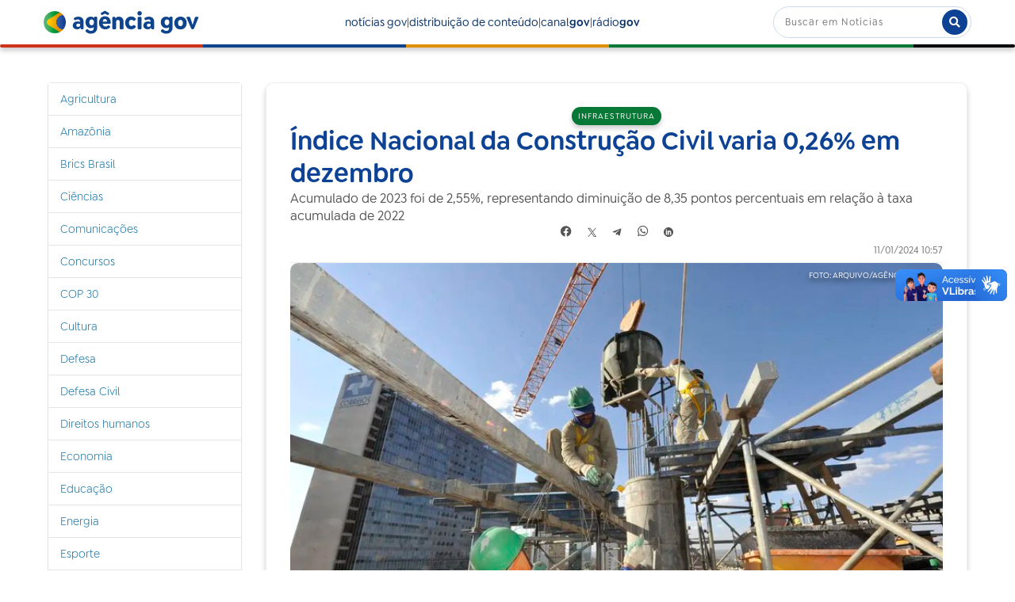

--- FILE ---
content_type: text/css; charset=utf-8
request_url: https://agenciagov.ebc.com.br/++plone++ebc.agenciagov.stylesheets/styles.css?v1
body_size: 4005
content:
@font-face{font-family:'Tipo Brasil Rounded';src:url(https://agenciagov.ebc.com.br/++plone++ebc.agenciagov.stylesheets/TipoBrasilRounded-400Regular.otf);font-weight:400}
@font-face{font-family:'Tipo Brasil Rounded';src:url(https://agenciagov.ebc.com.br/++plone++ebc.agenciagov.stylesheets/TipoBrasilRounded-600Medium.otf);font-weight:600}
@font-face{font-family:'Tipo Brasil Rounded';src:url(https://agenciagov.ebc.com.br/++plone++ebc.agenciagov.stylesheets/TipoBrasilRounded-700SemiBold.otf);font-weight:700}
@font-face{font-family:'Tipo Brasil Rounded';src:url(https://agenciagov.ebc.com.br/++plone++ebc.agenciagov.stylesheets/TipoBrasilRounded-850Bold.otf);font-weight:850}

body{background-color:#fff!important}

#portal-footer-wrapper{
    padding:0!important;
    background-color:transparent;
    color:inherit;
    text-align:center;
    clear:both
}

#portal-searchbox button{margin-top:-5px}

.search-bar{width:250px!important}

.searchField{box-shadow:none!important}

.row{
    margin-left:auto!important;
    margin-right:auto!important
}

.container{
    width:100%!important;
    padding-right:0!important;
    padding-left:0!important
}

*{
    margin:0;
    padding:0;
    box-sizing:border-box;
    font-family:'Tipo Brasil Rounded',Inter,sans-serif
}

.cabecalho,.rodape-inferior,.rodape-superior,main{
    max-width:1170px;
    margin:auto
}

header .site-header{
    background-color:#fff;
    width:100%;
    position:fixed;
    z-index:10;
    transition:box-shadow .3s ease;
    top:0;
    box-shadow: 0 4px 6px rgba(0, 0, 0, 0.2);
}

.cabecalho{
    display:flex;
    justify-content:space-between;
    align-items:center;
    margin: 8px auto;
}

.box-logo{
    display:flex;
    align-items:center;
    margin-right:16px;
    text-decoration:none;
    flex-shrink: 0;
    outline: none !important;
}

.box-logo:active {
    text-decoration: none;
}

.img-logo{
    background-image: url("/++plone++ebc.agenciagov.images/logo.png");
    background-size:cover;
    width: 2em;
    height:2em;
    flex-shrink: 0;
}

.texto-logo{
    font-weight:850;
    font-size: clamp(1rem, 1rem + 2vw, 2em);
    margin-left:8px;
    color:#0d448c;
    flex-shrink: 0;
}

.menu{
    display:flex;
    align-items:center;
    font-family:'Tipo Brasil Rounded';
    font-size:14px;
    color:#121214;
    gap:16px
}

.menu a{
    text-decoration:none;
    color:#042e66;
    font-weight:600
}

.link-menu,
a.tile{
    display:inline-block;
    position:relative
}

.link-menu:hover,
a.tile:hover {
    color:#e18f02;
    -webkit-transition:width .5s ease;
    -moz-transition:width .5s ease;
    -o-transition:width .5s ease;
    transition:width .5s ease
}

.link-menu::after,
a.tile::after {
    content: "";
    position: absolute;
    bottom: -1px;
    left: 0;
    width: 0;
    height: 2px;
    background-color: #E18F02;
    -webkit-transition: width 0.5s ease;
    -moz-transition: width 0.5s ease;
    -o-transition: width 0.5s ease;
    transition: width 0.5s ease;
    border-radius: 100px;
}

.link-menu:hover::after, a.tile:hover::after {width:100%}

.link-menu::before,
a.tile::before{
    content: "";
    position: absolute;
    bottom: -1px;
    left: 0;
    width: 0;
    height: 2px;
    background-color: #E18F02;
    transition: width 0.5s ease;
}

.linha-divisoria{
    width:100%;
    height:4px;
    border-radius:100px;
    background:linear-gradient(to right,#cf321a 20%,#0d448c 0 40%,#e18f02 0 60%,#077835 0 90%,#030405 0 100%)
}

section .linha-divisoria{height:2px}

.menu-mobile-btn{display:none}

.search-bar{
    display:flex;
    align-items:center;
    width:280px;
    border:1px solid rgba(13,66,148,.1);
    border-radius:15px;
    overflow:hidden
}

.search-bar input[type=text]{
    flex:1;
    border:none;
    padding:8px 10px;
    font-family:'Tipo Brasil Rounded';
    font-weight:500;
    font-size:16px
}

.search-bar input[type=text]:focus{
    outline:0;
    color:#0d448c
}

.search-bar:focus-within{border:1px solid rgba(13,66,148,1)}

.search-bar input::placeholder{color:rgba(13,66,148,.5)}

.search-bar button{
    background:#b9babe;
    border:none;
    color:#fff;
    padding:11px 14px;
    cursor:pointer;
    transition:background .3s ease
}

.search-bar button:hover{background-color:#0d448c}

footer{
    background:linear-gradient(270deg,#042e66 0,#0d448c 19.43%,#0d448c 80.51%,#042e66 100%);
    color:#f9f9f9;
    text-align:center;
    font-size:12px;
    font-family:'Tipo Brasil Rounded'
}

footer a{
    text-transform:uppercase;
    text-decoration:none;
    color:#f9f9f9;
    margin:0 8px
}

.linha-rodape{
    width:100%;
    height:1px;
    background-color:#fff;
    opacity:.1
}

.rodape-superior{
    display:flex;
    align-items:center;
    justify-content:space-between;
    width:100%;
    padding:24px 0
}

.rodape-inferior{
    display:flex;
    align-items:center;
    justify-content:space-between;
    padding:30px 0
}

.sitemap{
    text-align:center;
    width:auto;
    margin-right:24px
}

footer ul{margin-top:4px}

footer ul li{
    margin-bottom:4px;
    list-style-type:none
}

footer ul li img{width:24px}

footer ul li img:hover{
    -webkit-transform:scale(1.2);
    -moz-transform:scale(1.2);
    -o-transform:scale(1.2);
    transform:scale(1.2);
    -webkit-transition:all .3s ease-in-out;
    -moz-transition:all .3s ease-in-out;
    -o-transition:all .3s ease-in-out;
    transition:all .3s ease-in-out
}

a.pagina-menu{
    font-weight:850;
    margin-bottom:16px
}

.rights a{font-weight:850}

.info-final a{text-transform:none}

.social-icons{
    list-style-type:none;
    flex-shrink:0
}

.social-icons li{
    display:inline-block;
    margin-top:8px
}

.social-icons a{
    width:32px;
    height:32px
}

footer a:hover{
    color:#e18f02;
    transition:all .3s ease
}

@media only screen and (max-width:880px){
    
    .rodape-inferior,.rodape-superior{
        display:block;
        flex-wrap:wrap;
        padding:24px 24px
    }
    
    .sitemap{
        margin-right:0;
        display:flex;
        flex-direction:column
    }
}
    
main{
    width:100%;
    min-height:calc(100vh);
    display:flex;
    flex-direction:column;
    align-items:center;
    font-family:'Tipo Brasil Rounded';
    color:#0d448c
}

section{
    margin-bottom:24px;
    width:100%;
    z-index:2;
    position:relative
}

.titulo-section-noticias{width:100%}

.nome-pagina{
    padding-bottom:4px;
    display:flex;
    justify-content:space-between;
    font-weight: 850;
}

.nome-pagina a{
    color:#121214;
    font-weight:700;
    line-height:1.5;
    font-size:16px
}

.nome-pagina a.btn-ver-mais{font-size:13px}

.nome-pagina a:hover{
    color:#0d448c!important;
    transition:all .3s ease
}

.nome-pagina div{font-weight:850}

section.pagina-principal{
    display:flex;
    flex-direction:column;
    align-items:center;
    gap:30px;
    padding-bottom:30px;
    border-bottom:1px solid #eee
}

section.pagina-principal .noticias-recentes{
    display:grid;
    grid-template-columns:repeat(4,1fr);
    gap:30px
}

section.canal-gov{
    display:flex;
    gap:30px;
    padding-bottom:30px;
    border-bottom:1px solid #eee
}

section.canal-gov .demais-destaques-canal-gov{
    display:grid;
    grid-template-columns:repeat(3,1fr);
    gap:30px;
    margin-bottom:0
}

.container-canal-gov-v2{
    display:flex;
    flex-direction:column;
    gap:30px;
    padding-right:30px;
    border-right:1px solid #eee
}

.aside-canal-gov{
    display:flex;
    flex-direction:column;
    gap:30px;
    justify-content:space-between
}

section.distribuicao{
    display:flex;
    flex-direction:column;
    gap:30px
}

.banner-section{
    display:flex;
    border-radius: 10px;
}

.banner-section img {
    border-radius: 10px;
}

.banner-section:hover{
    box-shadow:0 4px 6px rgba(0,0,0,.2);
    transition:all .3s ease
}

.banner-section:active{box-shadow:none}

.container-videos-distribuicao{
    display:flex;
    gap:30px
}

.container-videos-distribuicao .video-principal{
    width:100%;
    max-width:370px;
    display:flex;
    flex-direction:column;
    gap:16px
}

.container-videos-distribuicao .video-principal img{
    width:100%;
    object-fit:cover;
    aspect-ratio:16/9;
    border-radius:5px
}

.container-videos-distribuicao .video-principal:hover img{
    box-shadow:0 4px 6px rgba(0,0,0,.2);
    transition:all .3s ease
}

.container-videos-distribuicao .titulo-video-distribuicao{
    color:#121214;
    font-size:20px;
    font-weight:700;
    line-height:1.5
}

.container-videos-distribuicao .video-principal:hover .titulo-video-distribuicao{
    color:#0d448c;
    transition:all .3s ease
}

.videos-secundarios{
    display:flex;
    flex-direction:column;
    gap:15px;
    padding-right:30px;
    border-right:1px solid #eee
}

.videos-secundarios a{
    display:flex;
    gap:16px
}

.container-videos-distribuicao .line{
    width:100%;
    height:1px;
    background:#eee
}

.container-videos-distribuicao .line:last-child{display:none}

.videos-secundarios a .capa-video{
    width:100%;
    max-width:40%;
    border-radius:5px;
    object-fit:cover;
    aspect-ratio:16/9
}

.videos-secundarios a:hover .capa-video{
    box-shadow:0 4px 6px rgba(0,0,0,.2);
    transition:all .3s ease
}

.videos-secundarios a .titulo{
    font-size:14px;
    font-weight:700;
    color:#121214;
    line-height:1.5;
    margin:0
}

.videos-secundarios a:hover .titulo{
    color:#0d448c;
    transition:all .3s ease
}

.container-videos-distribuicao .veja-tambem{
    display:flex;
    flex-direction:column;
    gap:16px
}

.container-videos-distribuicao .veja-tambem .titulo-section{
    font-size:12px;
    font-weight:700;
    line-height:1.5;
    color:#121214
}

.container-videos-distribuicao .veja-tambem a .titulo{
    font-size:13px;
    font-weight:600;
    color:#121214;
    line-height:1.5;
    margin:0
}

.container-videos-distribuicao .veja-tambem a:hover .titulo{
    color:#0d448c;
    transition:all .3s ease
}

section a{text-decoration:none}

.noticia-destaque{display:flex}

.noticia-destaque a{position:relative}

.img-noticia-destaque{
    width:470px;
    height:264px;
    border-radius:10px
}

.texto-noticia-destaque{margin-left:24px}

.noticia-destaque:hover h1.titulo-noticia-destaque,.titulo-noticia:hover{
    color:#0d448c;
    transition:all .3s ease
}

@media only screen and (max-width:1080px){.noticia-em-destaque{margin-bottom:24px}}

@media only screen and (max-width:880px){
    
    .nome-pagina{margin-left:24px}
    
    .noticia-destaque{
        flex-direction:column;
        width:360px;
        min-width:200
    }
    
    .img-noticia-destaque{
        width:100%;
        height:208px
    }
    
    .texto-noticia-destaque{
        margin-top:16px;
        margin-left:0
    }
    
    .noticia{
        margin:16px 0;
        width:370px
    }
    
    .noticia-img{filter:saturate(100%) brightness(100%)}
}

footer svg{
    max-width:250px;
    width:100%
}

.banner-secom{
    width:100%;
    height:150px;
    border-radius:10px;
    margin-bottom:16px;
    overflow:hidden;
    object-fit:cover;
    background-color:#ff0;
    border:1px solid #b9babe
}

.banner-secom a,.banner-secom img{
    width:100%;
    height:150px
}

li{
    list-style:none;
    display:flex;
    flex-direction:column
}

.data-noticia{
    font-size:12px;
    color:#7c7c7c;
    margin-bottom:4px
}

.ver-mais-btn{
    display:flex;
    align-items:center
}

.demais-noticias li.noticia{
    border:none
}

.carousel-container{
    max-height:465px;
    max-width:270px;
    position:relative;
    margin:0 auto
}

.carousel-banner a{
    display:flex;
    width:270px;
    height:465px;
    border-radius:10px;
    border: 1px solid #d9d9d9;
}

.carousel-banner a img{
    width:100%;
    height:100%;
    object-fit:cover;
    border-radius:10px
}

.carousel-banner{display:none}

.next,.prev{
    cursor:pointer;
    position:absolute;
    top:50%;
    width:auto;
    margin-top:-22px;
    padding:16px;
    color:#fff;
    font-weight:700;
    font-size:18px;
    transition:.6s ease;
    border-radius:0 3px 3px 0;
    user-select:none
}

.next{
    right:0;
    border-radius:3px 0 0 3px
}

.next:hover,.prev:hover{background-color:rgba(0,0,0,.8)}

.dots{
    position:absolute;
    bottom:0;
    left:50%;
    transform:translateX(-50%)
}

.dot{
    cursor:pointer;
    height:8px;
    width:8px;
    margin:0 2px;
    margin-bottom:8px;
    background-color:#bbb;
    border-radius:50%;
    display:inline-block;
    transition:background-color .6s ease
}

.active,.dot:hover{background-color:#717171}

.fade{
    animation-name:fade;
    animation-duration:.5s
}

@keyframes fade{from{opacity:.4}to{opacity:1}}

.container-noticias-topo-v2{
    display:flex;
    gap:30px;
    padding-right:30px;
    border-right:1px solid #e9e9e9
}

.noticias-secundarias-container{
    display:flex;
    flex-direction:column;
    gap:30px;
    width:100%;
    max-width:270px
}

.noticia{
    display:flex;
    flex-direction:column;
    border:none;
    border-radius:0
}

.noticia .capa-noticia{
    width:100%;
    max-width:270px;
    height:auto;
    aspect-ratio:16/10;
    filter:saturate(95%) brightness(90%);
    border-radius:10px;
    object-fit:cover
}

.noticia:hover .capa-noticia{
    box-shadow:0 4px 6px rgba(0,0,0,.2);
    transition:all .3s ease;
    filter:saturate(100%) brightness(100%)
}

.noticia .chapeu,
.chapeu {
    width: 100%;
    color:#077835;
    font-weight:600;
    font-size:13px;
    text-transform:uppercase;
    line-height:1.5;
    margin:16px 0 4px 0;
    letter-spacing: 1px;
}

.noticia-destaque .chapeu {
    margin-top: 0;
}

.noticia .titulo{
    color:#121214;
    font-size:16px;
    font-weight:700;
    line-height:1.5;
    margin:0
}

.noticias-secundarias-container .noticia .titulo{font-size:18px}

.noticia:hover .titulo{
    color:#0d448c;
    transition:all .3s ease
}

aside.top-destaques{
    display:flex;
    flex-direction:column;
    gap:30px;
    max-width:270px;
    width:100%
}

.banner-destaque-top-site{display:flex}

.banner-destaque-top-site img{
    width:100%;
    max-width:270px;
    height:auto;
    border-radius:10px;
    object-fit:cover
}

.banner-destaque-top-site:hover img{
    box-shadow:0 4px 6px rgba(0,0,0,.2);
    transition:all .3s ease
}

.banner-destaque-top-site:active img{box-shadow:none}

.player-video-selecionavel iframe{aspect-ratio:16/9}

.player-video-selecionavel{
    border-radius:10px;
    background:#1f242a;
    box-shadow:0 4px 6px rgba(0,0,0,.1);
    display:flex;
    flex-direction:column}

.player-video-selecionavel .cabecalho{
    padding:16px;
    gap:16px;
    justify-content:left;
    margin:0
}

.player-video-selecionavel .chapeu-player{
    font-size:13px;
    font-weight:600;
    color:#f9f9f9;
    line-height:1.5;
    margin:0;
    text-transform:uppercase
}

.player-video-selecionavel .iframe-noticia-player{
    max-width:270px;
    height:auto;
    box-sizing:content-box;
    border-top:2px solid #fece01;
    border-bottom:3px solid #fece01;
    border-radius:0;
    aspect-ratio:16/9
}

.player-video-selecionavel .titulo-noticia-video{
    font-size:20px;
    font-weight:700;
    line-height:1.5;
    color:#f9f9f9;
    padding:16px;
    margin:0
}

.player-video-selecionavel .titulo-noticia-video:hover{
    color:#fece01;
    transition:all .3s ease
}

@media only screen and (min-width:1081px){.menu-mobile-list{display:none}}

@media only screen and (max-width:1080px){

    .box-logo {
        margin-left: 24px;
        position: absolute;
    }
    
    .menu{display:none}
    
    .menu-mobile-btn{
        display:flex;
        align-items:center;
        cursor:pointer;
        width:25px;
        height:21px;
        margin-left: 6px;
    }
    
    .menu-icon,
    .menu-icon:before,
    .menu-icon:after {
        width:25px;
        height:3px;
        background-color:#0d448c;
        border-radius:50px;
        display:block;
        transition:all .3s ease
    }
    
    .menu-icon:before,
    .menu-icon:after {
        content:"";
        position:absolute
    }
        
    .menu-icon:before{transform:translateY(-8px)}
    
    .menu-icon:after{transform:translateY(8px)}
    
    .menu-mobile-btn.active .menu-icon{transform:rotate(45deg)}
    
    .menu-mobile-btn.active .menu-icon:before{display:none}
    
    .menu-mobile-btn.active .menu-icon:after{transform:translateY(0) rotate(90deg)}
    
    .cabecalho{
        display:flex;
        flex-direction: row;
        align-items: center;
        justify-content: center;
        margin-top:16px
    }
    
    .menu-mobile-list{
        position:fixed;
        margin-top:13px;
        left:-250px;
        width:250px;
        height:100vh;
        background-color:#e18f02;
        padding:24px;
        font-family:'Tipo Brasil Rounded';
        color:#fff;
        transition:transform .3s ease
    }
    
    .menu-mobile-list.open-menu{transform:translateX(250px)}
    
    .menu-mobile-item{
        margin-bottom:8px;
        text-transform:uppercase
    }
    
    .mobile-container{
        width:100%;
        margin-top:16px
    }
    
    .header-mobile{
        display:flex;
        align-items:center;
        justify-content:space-between;
        width:100%;
        padding:0 24px 4px 24px
    }
    
    .open-menu{
        display:block;
        margin-left:0
    }
    
    .search-bar{width:95%}
    
    .container-videos-distribuicao{flex-direction:column}
    
    .container-videos-distribuicao .video-principal{
        max-width:100%;
        padding-bottom:30px;
        border-bottom:1px solid #eee
    }
    
    .videos-secundarios{
        padding-right:0;
        border-right:none;
        padding-bottom:30px;
        border-bottom:1px solid #eee
    }

}

@media only screen and (max-width:980px){
    .banner-destaque-top-site,.banner-destaque-top-site img,.noticia,.noticias-secundarias-container,.player-video-selecionavel .iframe-noticia-player,aside.top-destaques{max-width:100%}
    
    .noticia .capa-noticia{max-width:40%}
    
    .noticia .titulo,.noticias-secundarias-container .noticia .titulo{font-size:13px}
    
    .player-video-selecionavel .cabecalho{background-color:transparent}
    
    section.canal-gov .demais-destaques-canal-gov,section.pagina-principal .noticias-recentes{grid-template-columns:repeat(1,1fr)}
    
    section.canal-gov{flex-direction:column}
    
    .banner-section{
        display:flex;
        justify-content:center
    }
    
    .container-canal-gov-v2{
        padding-right:0;
        border-right:none;
        padding-bottom:30px;
        border-bottom:1px solid #eee
    }
    
    .container-noticias-topo-v2{
        flex-direction:column;
        border-right:none;
        padding-right:0
    }
    
    .noticia,.noticia a{
        display:flex;
        flex-direction:row;
        gap:16px
    }
    
    .noticia .chapeu{
        font-size:12px;
        margin:0 0 4px 0
    }

}

@media only screen and (max-width:880px){
    
    .cabecalho{
        display:flex;
        flex-wrap:wrap
    }

    .search-bar{width:300px}
}